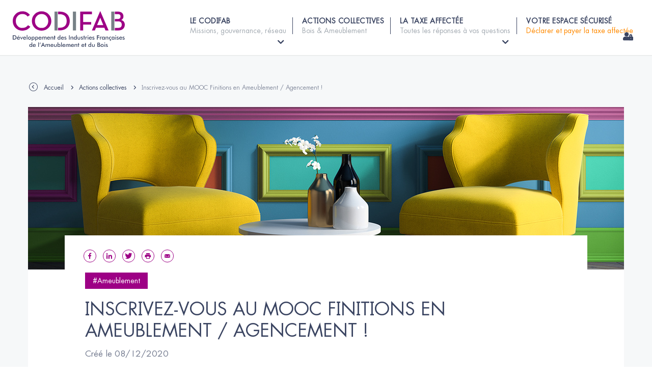

--- FILE ---
content_type: text/html; charset=UTF-8
request_url: https://www.codifab.fr/actions-collectives/inscrivez-vous-au-mooc-finitions-en-ameublement-agencement-2360
body_size: 6201
content:
<!DOCTYPE html>
<!--[if lte IE 9]>
<html class="no-js lt-ie9" lang="fr"> <![endif]-->
<!--[if gt IE 9]><!-->
	<html
	lang="fr"> <!--<![endif]-->
	<head>
		<meta charset="utf-8">
		<meta http-equiv="X-UA-Compatible" content="IE=edge">
		<meta
		name="viewport" content="width=device-width, initial-scale=1">
		<!-- Google Tag Manager -->
		<script>
			(function (w, d, s, l, i) {
w[l] = w[l] || [];
w[l].push({'gtm.start': new Date().getTime(), event: 'gtm.js'});
var f = d.getElementsByTagName(s)[0],
j = d.createElement(s),
dl = l != 'dataLayer' ? '&l=' + l : '';
j.async = true;
j.src = 'https://www.googletagmanager.com/gtm.js?id=' + i + dl;
f.parentNode.insertBefore(j, f);
})(window, document, 'script', 'dataLayer', 'GTM-KM7KT8D');
		</script>
		<!-- End Google Tag Manager -->

		<title>
																												
    	    	Inscrivez-vous au MOOC Finitions en Ameublement / Agencement !      | CODIFAB
									</title>
									<!-- SEO -->
    <meta name="description" content="Le Mooc Finitions en Ameublement / agencement est de nouveau ouvert et vous êtes à chaque session de plus en plus nombreux à suivre ces modules de for">
    <meta name="robots" content="all">

<!-- Open Graph -->
    <meta property="og:title" content="
    	    	Inscrivez-vous au MOOC Finitions en Ameublement / Agencement !      | CODIFAB">
<meta property="og:site_name" content="CODIFAB">
    


									<link rel="shortcut icon" href="/favicon.ico" type="image/x-icon">
<link rel="apple-touch-icon-precomposed" sizes="152x152" href="/apple-touch-icon-152x152-precomposed.png">
<link rel="apple-touch-icon-precomposed" sizes="144x144" href="/apple-touch-icon-144x144-precomposed.png">
<link rel="apple-touch-icon-precomposed" sizes="120x120" href="/apple-touch-icon-120x120-precomposed.png">
<link rel="apple-touch-icon-precomposed" sizes="114x114" href="/apple-touch-icon-114x114-precomposed.png">
<link rel="apple-touch-icon-precomposed" sizes="72x72" href="/apple-touch-icon-72x72-precomposed.png">
<link rel="apple-touch-icon-precomposed" href="/apple-touch-icon-precomposed.png">

<link rel="apple-touch-icon" sizes="57x57" href="/apple-touch-icon-57x57.png">
<link rel="apple-touch-icon" sizes="60x60" href="/apple-touch-icon-60x60.png">
<link rel="apple-touch-icon" sizes="72x72" href="/apple-touch-icon-72x72.png">
<link rel="apple-touch-icon" sizes="76x76" href="/apple-touch-icon-76x76.png">
<link rel="apple-touch-icon" sizes="114x114" href="/apple-touch-icon-114x114.png">
<link rel="apple-touch-icon" sizes="120x120" href="/apple-touch-icon-120x120.png">
<link rel="apple-touch-icon" sizes="144x144" href="/apple-touch-icon-144x144.png">
<link rel="apple-touch-icon" sizes="152x152" href="/apple-touch-icon-152x152.png">
<link rel="apple-touch-icon" sizes="180x180" href="/apple-touch-icon-180x180.png">
<link rel="icon" type="image/png" href="/favicon-32x32.png" sizes="32x32">
<link rel="icon" type="image/png" href="/android-chrome-192x192.png" sizes="192x192">
<link rel="icon" type="image/png" href="/favicon-96x96.png" sizes="96x96">
<link rel="icon" type="image/png" href="/favicon-16x16.png" sizes="16x16">
<link rel="manifest" href="/manifest.json">
<link rel="mask-icon" href="/safari-pinned-tab.svg" color="#5bbad5">
<meta name="msapplication-TileColor" content="#da532c">
<meta name="msapplication-TileImage" content="/mstile-144x144.png">
<meta name="theme-color" content="#ffffff">

				    <link href="https://fonts.googleapis.com/css?family=Lato:100,300,400,700,900" rel="stylesheet">

					<link rel="stylesheet" href="/build/app.6436c2ea.css">

		<link href="https://www.codifab.fr/dflip/css/dflip.min.css" rel="stylesheet" type="text/css">
	</head>


	<body
		id="sidebar-toggle-container" class="sidebar-toggle-container"  >
		<!-- Google Tag Manager (noscript) -->
		<noscript>
			<iframe src="https://www.googletagmanager.com/ns.html?id=GTM-KM7KT8D" height="0" width="0" style="display:none;visibility:hidden"></iframe>
		</noscript>
		<!-- End Google Tag Manager (noscript) -->
		<div
			class="emulate-pulldown">
						
						<!--[if lte IE 9]>
    <div class="outdated">
        <div class="container">
            <div class="row">
                <div class="col-md-12">
                    <span>
                        Vous utilisez un navigateur internet dépassé.
                    </span>
                    <p>
                        Certain contenu pourrait être perdu ou ne pas s&#039;afficher correctement
                    </p>
                    <p>
                        Nous vous conseillons de mettre votre navigateur à jour.
                    </p>
                    <a href="https://browsehappy.com/?locale=fr" target="_blank" rel="noopener" class="btn btn--primary">
                        Mettez votre navigateur à jour
                    </a>
                </div>
            </div>
        </div>
    </div>
<![endif]-->

			<div
				id="sidebar-toggle__sidebar" class="sidebar-toggle__sidebar sidebar-toggle__sidebar--left main-nav main-nav--mobile">
								<div id="mobile-nav-header">
        <a href="/"><img src="/frontend/img/logo-codifab-blanc.svg" alt="Codifab" class="main-header__logo__img"></a>
    <div class="close-menu">
        <i class="icon-picto-fermer"></i>
        <small>MENU</small>
    </div>
</div>


<nav class="site-nav">
                                            <li class="site-nav__item ">
                <a href="#" class="has-sub">
                    Le CODIFAB
                                        <small>Missions, gouvernance, réseau</small>
                </a>
                <i class="submenu-btn icon-picto-fleche-droite"></i>            </li>
                            <ul class="submenu-links sub-second">
                    <li class="back"><i class="icon-picto-fleche-gauche"></i> Retour</li>
                                            <li class="second-level">
                            <a href="/codifab/presentation"
                               class="child-item ">
                                <span><i class="icon-picto-fleche-droite"></i>Qui sommes-nous</span>
                            </a>
                        </li>

                                            <li class="second-level">
                            <a href="/codifab/gouvernance"
                               class="child-item ">
                                <span><i class="icon-picto-fleche-droite"></i>Gouvernance</span>
                            </a>
                        </li>

                                            <li class="second-level">
                            <a href="/codifab/strategie"
                               class="child-item ">
                                <span><i class="icon-picto-fleche-droite"></i>Axes stratégiques</span>
                            </a>
                        </li>

                                            <li class="second-level">
                            <a href="/codifab/reseau"
                               class="child-item ">
                                <span><i class="icon-picto-fleche-droite"></i>Le réseau Codifab</span>
                            </a>
                        </li>

                                            <li class="second-level">
                            <a href="/codifab/presse"
                               class="child-item ">
                                <span><i class="icon-picto-fleche-droite"></i>Presse &amp; rapports d&#039;activité</span>
                            </a>
                        </li>

                                            <li class="second-level">
                            <a href="/codifab/equipe"
                               class="child-item ">
                                <span><i class="icon-picto-fleche-droite"></i>L&#039;équipe</span>
                            </a>
                        </li>

                                    </ul>
                                                <li class="site-nav__item site-nav__item--active ">
                <a href="/actions-collectives" >
                    Actions collectives
                                        <small>Bois &amp; Ameublement</small>
                </a>
                            </li>
                                                    <li class="site-nav__item ">
                <a href="#" class="has-sub">
                    La taxe affectée
                                        <small>Toutes les réponses à vos questions</small>
                </a>
                <i class="submenu-btn icon-picto-fleche-droite"></i>            </li>
                            <ul class="submenu-links sub-second">
                    <li class="back"><i class="icon-picto-fleche-gauche"></i> Retour</li>
                                            <li class="second-level">
                            <a href="/taxe-affectee/entreprises"
                               class="child-item ">
                                <span><i class="icon-picto-fleche-droite"></i>Qui est concerné ?</span>
                            </a>
                        </li>

                                            <li class="second-level">
                            <a href="/taxe-affectee/montant"
                               class="child-item ">
                                <span><i class="icon-picto-fleche-droite"></i>Quels montants déclarer ?</span>
                            </a>
                        </li>

                                            <li class="second-level">
                            <a href="/taxe-affectee/declarer"
                               class="child-item ">
                                <span><i class="icon-picto-fleche-droite"></i>Comment déclarer et payer ?</span>
                            </a>
                        </li>

                                            <li class="second-level">
                            <a href="/taxe-affectee/utilisation"
                               class="child-item ">
                                <span><i class="icon-picto-fleche-droite"></i>À quoi sert la taxe ?</span>
                            </a>
                        </li>

                                            <li class="second-level">
                            <a href="/taxe-affectee/faq"
                               class="child-item ">
                                <span><i class="icon-picto-fleche-droite"></i>Foire aux questions (FAQ)</span>
                            </a>
                        </li>

                                    </ul>
                                                <li class="site-nav__item ">
                <a href="/mon-espace-securise" >
                    Votre espace sécurisé
                                        <small>Déclarer et payer la taxe affectée</small>
                </a>
                            </li>
                </nav>


			</div>

			<div
				id="sidebar-toggle__content" class="sidebar-toggle__content">

														<header class="main-header main-header--mobile">
		<div
			class="container-fluid">

						<button type="button" class="js-sidebar-toggle__toggle-btn sidebar-toggle__toggle-btn btn main-header--mobile__toggle-btn">
				<i class="icon-picto-menu-barres main-header--mobile__toggle-btn__icon"></i>
				<small>MENU</small>
			</button>
						<a href="/" class="main-header__logo">
				<img
				src="/frontend/img/logo-codifab.svg" alt="CODIFAB - Comité Professionnel de Développement des Industries Françaises de l'Ameublement et du Bois" class="main-header__logo__img">
						</a>
		</div>
	</header>




	<div class="header-container">
		<header
			class="main-header main-header--desktop ">
						<a href="/" class="main-header__logo">
									<img src="/frontend/img/logo-codifab.svg" alt="CODIFAB - Comité Professionnel de Développement des Industries Françaises de l'Ameublement et du Bois" class="main-header__logo__img">
											</a>

						<div
				class="main-header__nav">

								<nav class="site-nav site-nav--desktop">
					<ul>
																																	<li class="site-nav__item  has-submenu">
								<a href="#">
									<span>Le CODIFAB</span>
																		<small>
																					Missions, gouvernance, réseau
																			</small>
								</a>
																	<ul class="submenu-links sub-second">
																					<li class="second-level collapsed">
												<a href="/codifab/presentation" class="child-item ">
													<span>
														<i class="icon-picto-fleche-bas"></i>
														Qui sommes-nous</span>
												</a>
																																			</li>
																					<li class="second-level collapsed">
												<a href="/codifab/gouvernance" class="child-item ">
													<span>
														<i class="icon-picto-fleche-bas"></i>
														Gouvernance</span>
												</a>
																																					<span class="icon-bar second"></span>
													<ul class="submenu-links sub-third">
																													<li class="third-level">
																<a href="/codifab/gouvernance/commission-bois" class="child-item ">
																	<span>Commission Bois</span>
																</a>
															</li>
																													<li class="third-level">
																<a href="/codifab/gouvernance/commission-financiere" class="child-item ">
																	<span>Commission financière</span>
																</a>
															</li>
																													<li class="third-level">
																<a href="/codifab/gouvernance/conseil-administration" class="child-item ">
																	<span>Conseil d'administration</span>
																</a>
															</li>
																													<li class="third-level">
																<a href="/codifab/gouvernance/commission-ameublement" class="child-item ">
																	<span>Commission Ameublement</span>
																</a>
															</li>
																											</ul>
																							</li>
																					<li class="second-level collapsed">
												<a href="/codifab/strategie" class="child-item ">
													<span>
														<i class="icon-picto-fleche-bas"></i>
														Axes stratégiques</span>
												</a>
																																			</li>
																					<li class="second-level collapsed">
												<a href="/codifab/reseau" class="child-item ">
													<span>
														<i class="icon-picto-fleche-bas"></i>
														Le réseau Codifab</span>
												</a>
																																			</li>
																					<li class="second-level collapsed">
												<a href="/codifab/presse" class="child-item ">
													<span>
														<i class="icon-picto-fleche-bas"></i>
														Presse & rapports d'activité</span>
												</a>
																																			</li>
																					<li class="second-level collapsed">
												<a href="/codifab/equipe" class="child-item ">
													<span>
														<i class="icon-picto-fleche-bas"></i>
														L'équipe</span>
												</a>
																																			</li>
																			</ul>
															</li>
																											<li class="site-nav__item site-nav__item--active ">
								<a href="/actions-collectives">
									<span>Actions collectives</span>
																		<small>
																					Bois &amp; Ameublement
																			</small>
								</a>
															</li>
																											<li class="site-nav__item  has-submenu">
								<a href="#">
									<span>La taxe affectée</span>
																		<small>
																					Toutes les réponses à vos questions
																			</small>
								</a>
																	<ul class="submenu-links sub-second">
																					<li class="second-level collapsed">
												<a href="/taxe-affectee/entreprises" class="child-item ">
													<span>
														<i class="icon-picto-fleche-bas"></i>
														Qui est concerné&nbsp;?</span>
												</a>
																																			</li>
																					<li class="second-level collapsed">
												<a href="/taxe-affectee/montant" class="child-item ">
													<span>
														<i class="icon-picto-fleche-bas"></i>
														Quels montants déclarer&nbsp;?</span>
												</a>
																																			</li>
																					<li class="second-level collapsed">
												<a href="/taxe-affectee/declarer" class="child-item ">
													<span>
														<i class="icon-picto-fleche-bas"></i>
														Comment déclarer et payer&nbsp;?</span>
												</a>
																																			</li>
																					<li class="second-level collapsed">
												<a href="/taxe-affectee/utilisation" class="child-item ">
													<span>
														<i class="icon-picto-fleche-bas"></i>
														À quoi sert la taxe&nbsp;?</span>
												</a>
																																			</li>
																					<li class="second-level collapsed">
												<a href="/taxe-affectee/faq" class="child-item ">
													<span>
														<i class="icon-picto-fleche-bas"></i>
														Foire aux questions (FAQ)</span>
												</a>
																																			</li>
																			</ul>
															</li>
																											<li class="site-nav__item  ">
								<a href="/mon-espace-securise">
									<span>Votre espace sécurisé</span>
																		<small>
																					Déclarer et payer la taxe affectée
																			</small>
								</a>
															</li>
											</ul>
				</nav>
			</div>
		</header>
	</div>
				

								<main>
																						
	<section class="action-collective-template">
		<div
			class="breadcrumb-cont container">
						    <nav class="breadcrumb">
                <a href="javascript:history.back();" class="breadcrumb__item breadcrumb__item--home">
            <i class="icon-picto-fleche-retour"></i>
        </a>
        <a href="/" class="breadcrumb__item">Accueil</a>
        <i class="icon-picto-fleche-bas breadcrumb__icon"></i>
                                                                                                <a href="/actions-collectives"
                       class="breadcrumb__item">
                        Actions collectives
                    </a>
                    <i class="icon-picto-fleche-bas breadcrumb__icon"></i>
                                                                                    <span class="breadcrumb__item breadcrumb__item--current">
                                
    	    	Inscrivez-vous au MOOC Finitions en Ameublement / Agencement !     
                            </span>
                                        </nav>
    <script type="application/ld+json">
    {
      "@context": "https://schema.org",
      "@type": "BreadcrumbList",
      "itemListElement":
      [
                    {
            "@type": "ListItem",
            "position": 1,
            "name": "Accueil",
            "item": "https://www.codifab.fr/"
            },                    {
            "@type": "ListItem",
            "position": 2,
            "name": "Actions collectives",
            "item": "https://www.codifab.fr/actions-collectives"
            },                    {
            "@type": "ListItem",
            "position": 3,
            "name": "
    	    	Inscrivez-vous au MOOC Finitions en Ameublement / Agencement !     ",
            "item": "https://www.codifab.fr/actions-collectives/inscrivez-vous-au-mooc-finitions-en-ameublement-agencement-2360"
            }              ]
    }
    </script>



		</div>
		<div class="action-collective container" data-sticky-container style="background:#fff url(https://www.codifab.fr/uploads/cache/image_container_jpg/uploads/media/61702fbd1a9bf/image-mooc.jpg?originalExtension=png) no-repeat top center / contain;">
			<div class="action-collective-content ">
				<div class="socials-share sticky" data-margin-top="130">
					<a target="_blank" href="https://www.facebook.com/sharer.php?u=https://www.codifab.fr/actions-collectives/inscrivez-vous-au-mooc-finitions-en-ameublement-agencement-2360">
						<i class="icon-picto-facebook"></i>
					</a>
					<a target="_blank" href="https://www.linkedin.com/shareArticle?mini=true&amp;url=https://www.codifab.fr/actions-collectives/inscrivez-vous-au-mooc-finitions-en-ameublement-agencement-2360">
						<i class="icon-picto-linkedin"></i>
					</a>
					<a target="_blank" href="https://twitter.com/share?url=https://www.codifab.fr/actions-collectives/inscrivez-vous-au-mooc-finitions-en-ameublement-agencement-2360">
						<i class="icon-picto-twitter"></i>
					</a>
					<a href="javascript:if(window.print)window.print();">
						<i class="icon-picto-imprimante"></i>
					</a>
					<a target="_blank" href="mailto:?subject=CODIFAB - Inscrivez-vous%20au%20MOOC%20Finitions%20en%20Ameublement%20%2F%20Agencement%20%21&body=Inscrivez-vous%20au%20MOOC%20Finitions%20en%20Ameublement%20%2F%20Agencement%20%21%0A%0A%0A%0A%20Cliquez sur ce lien pour découvrir l'Action collective financée par le CODIFAB : https://www.codifab.fr/actions-collectives/inscrivez-vous-au-mooc-finitions-en-ameublement-agencement-2360">
						<i class="icon-picto-mail2"></i>
					</a>
				</div>
				<div class="action-collective-header">

					
					
													<div class="tags">
																	#Ameublement
															</div>
												<h1>Inscrivez-vous au MOOC Finitions en Ameublement / Agencement !</h1>
						<small>Créé
																																																																																											                            le
							08/12/2020
													</small>
						<p></p>

										</div>
				<div id="actioncollective-pageparts-container">
					<div class="action-collective-text-content">
            <div class="text-pp">
    <p><img typeof="foaf:Image" src="/uploads/media/61702fbd1a9bf/image-mooc.png" alt=""></p><p><p><strong>Le Mooc Finitions en Ameublement / agencement est de nouveau ouvert et vous êtes à chaque session de plus en plus nombreux à suivre ces modules de formation qui s’enrichissent au fur et à mesure de nouvelles ressources documentaires.</strong></p>
</p>
</div>
        <div class="bloc-downloads" style="background:;">
		<strong>
		À consulter
			</strong>
	<ul>
							<li>
				<a  target="_blank" rel="noopener"  class="dl-link" href="https://www.ameublement.com/fr/evenements/inscrivez-vous-au-mooc-finitions-en-ameublement-agencement">
					https://www.ameublement.com/fr/evenements/inscrivez-vous-au-mooc-finitions-en-ameublement-agencement
				</a>
			</li>
			</ul>
</div>

</div>


				</div>

									<div class="bloc-keywords">
						<strong>Mots-clés :</strong>
											</div>
											</div>
		</div>
	</section>

	<script src="https://www.codifab.fr/dflip/js/libs/jquery.min.js" type="text/javascript"></script>
	<script src="https://www.codifab.fr/dflip/js/dflip.min.js" type="text/javascript"></script>

	

	
		<script type="application/ld+json">
			{
													"@context": "https://schema.org",
													"@type": "NewsArticle",
													"url": "https://www.codifab.fr/actions-collectives/inscrivez-vous-au-mooc-finitions-en-ameublement-agencement-2360",
													"headline": "Inscrivez-vous au MOOC Finitions en Ameublement / Agencement !",
													"articleBody": "
            
    Le Mooc Finitions en Ameublement / agencement est de nouveau ouvert et vous êtes à chaque session de plus en plus nombreux à suivre ces modules de formation qui s’enrichissent au fur et à mesure de nouvelles ressources documentaires.


        
		
		À consulter
			
	
							
				
					https://www.ameublement.com/fr/evenements/inscrivez-vous-au-mooc-finitions-en-ameublement-agencement
				
			
			




",
													"image": "(
							https://www.codifab.fr/uploads/cache/image_container_jpg/uploads/media/61702fbd1a9bf/image-mooc.jpg?originalExtension=png
			",
												"datePublished": "2020-12-08",
												"dateModified" : "
							2020-12-08
			",
												"publisher":{
												"@type":"Organization",
												"name":"CODIFAB",
												"logo":"https://www.codifab.fr/frontend/img/logo-codifab.svg"
												},
												"author":{
												"@type":"Organization",
												"name":"CODIFAB",
												"logo":"https://www.codifab.fr/frontend/img/logo-codifab.svg",
												"url" : "https://www.codifab.fr/"
												}
											}
		</script>
					</main>

													<footer class="footer">
                                <section class="newsletter text-center">
    <div class="container-fluid">
        <div class="newsletter__content">
                <span class="newsletter__title">
                    Abonnez-vous<br/>
                    à la NEWSLETTER
                </span>
            <div id="newsletter-form-container">
                <div class="errors"></div>
                <form action="/ajax/newsletter/register" class="newsletter__form form"
                      method="post" id="newsletter_form">
                    <div class="form-cont">
                        <input type="text" name="email" required="required" id="newsletter-input-id"
                               placeholder="Je saisis mon email"
                               class="form-control newsletter__form__input">
                        <button id="newsletter-footer-open-form"
                                class="btn btn--secondary newsletter__form__btn"><i
                                    class="icon-picto-envoyer"></i></button>
                    </div>
                    <div id="next-newsletter-form" class="next-newsletter-form">
                        <select name="ACTIVITE_ENTREPRISE" id="ACTIVITE_ENTREPRISE" required="required">
                            <option value="-1">Activité de mon entreprise *</option>
                            <option value="Fabrication de produits bois">Fabrication de produits bois
                            </option>
                            <option value="Fabrication de produits d’ameublement">Fabrication de produits
                                d’ameublement
                            </option>
                            <option value="Architecture & maîtrise d'œuvre">Architecture & maîtrise
                                d'œuvre
                            </option>
                            <option value="Négoce & Distribution">Négoce & Distribution</option>
                            <option value="Maîtrise d'ouvrage">Maîtrise d'ouvrage</option>
                            <option value="Ingénierie, études, expertises">Ingénierie, études, expertises
                            </option>
                            <option value="Institutionnels">Institutionnels</option>
                            <option value="Presse">Presse</option>
                            <option value="Enseignement, formation">Enseignement, formation</option>
                            <option value="-2">Autre : précisez</option>
                        </select>
                        <input type="text" style="display: none" id="ACTIVITE_ENTREPRISE_2"
                               name="ACTIVITE_ENTREPRISE_2" placeholder="Précisez l'activité *"
                               class="form-control">

                        <input type="text" name="FONCTION" placeholder="Ma fonction *" class="form-control"
                               required="required">
                        <div>

                            <div class="check-radio-parent">
                                <label class="container-checkbox-radio">
                                    J'accepte les Conditions Générales d'Utilisation des <a target="_blank"
                                                                                            href="/donnees-personnelles">Données
                                        Personnelles</a> *
                                    <input type="radio" name="" class="form-control-choice" value="0"
                                           required="required">
                                    <span class="checkmark"></span>
                            </div>
                        </div>
                        <div id="g-recaptcha"></div>
                        <button type="submit" class="btn-primary border-colored white">S'inscrire <i
                                    class="icon-picto-envoyer"></i></button>
                    </div>

                </form>
            </div>

        </div>
    </div>
</section>                            <section class="main-footer bg-blue">
            <div class="container">
                <div class="logos-footer col-md-4 col-xs-12">
                    <img src="/frontend/img/logo-codifab-blanc.svg" alt="CODIFAB" class="footer-logo">
                    <img src="/frontend/img/logo-ISO.png" alt="afaq ISO 9001" class="footer-logo-iso">
                </div>
                <div class="col-md-2 col-xs-6">
                    <ul><li><a href="/codifab/presentation" class="" >Le CODIFAB</a>
</li><li><a href="/actions-collectives" class="" >Actions collectives</a>
</li><li><a href="/taxe-affectee/faq" class="" >La taxe affectée</a>
</li></ul>
                </div>
                <div class="col-md-2 col-xs-6">
                    <ul><li><a href="/appel-offre" class="" >Appels d&#039;offres</a>
</li><li><a href="/codifab/presse" class="" >Presse &amp; rapports d&#039;activité</a>
</li><li><a href="/extranet" class="" >Accès partenaires</a>
</li></ul>
                </div>
                <div class="col-md-2 col-xs-6">
                    <ul><li><a href="/codifab/equipe" class="" >Contact</a>
</li><li><a href="/newsletters" class="" >Newsletters</a>
</li></ul>
                </div>

            </div>
        </section>
    
        <section class="sub-footer text--center">
        <div class="container-fluid">
            <p>
                <a href="https://www.codifab.fr/mentions-legales">Mentions légales</a> -
                <a href="https://www.codifab.fr/confidentialite">Données
                    personnelles</a>
                                                        - <a
                        href="/plan-site">Plan du site</a>                            </p>
        </div>
    </section>
</footer>

<div class="progress-wrap">
    <svg class="progress-circle svg-content" width="100%" height="100%" viewBox="-1 -1 102 102">
        <path d="M50,1 a49,49 0 0,1 0,98 a49,49 0 0,1 0,-98"/>
    </svg>
</div>
				
			</div>

												<script src="/build/runtime.028fc148.js" defer></script><script src="/build/692.8a936eae.js" defer></script><script src="/build/919.2e856ad9.js" defer></script><script src="/build/app.df9a8bff.js" defer></script>
	<script>
		var newsInputId = document.getElementById('newsletter-input-id');
if (newsInputId) {
if (typeof gRecaptchaonCallback !== 'undefined') {
var oldCallback = gRecaptchaonCallback;
}
var gRecaptchaonCallback = function () {
if (typeof oldCallback !== 'undefined') {
console.log('old recap js footer');
oldCallback();
}
newsInputId.addEventListener('focus', (event) => {
grecaptcha.render('g-recaptcha', {'sitekey': '6LeCU8YcAAAAALRwcNfD0FfHipjtKGlCKRbrFUov'});
});
}
setTimeout(function () {
!function (f, b, e, v) {
t = b.createElement(e);
t.async = !0;
t.src = v;
s = b.getElementsByTagName(e)[0];
s.parentNode.insertBefore(t, s)
}(window, document, 'script', 'https://www.google.com/recaptcha/api.js?onload=gRecaptchaonCallback&render=explicit');
}, 2500);
}
	</script>
			
	<script src="//cdnjs.cloudflare.com/ajax/libs/lightbox2/2.11.4/js/lightbox-plus-jquery.min.js"></script>
		</div>

			</body>
</html>


--- FILE ---
content_type: application/javascript
request_url: https://www.codifab.fr/build/app.df9a8bff.js
body_size: 5460
content:
"use strict";(self.webpackChunkapp=self.webpackChunkapp||[]).push([[524],{5657:(e,t,n)=>{n(550);var o,i,a=n(9459),s=n.n(a),r=n(3759),c=n.n(r),l=n(205),u=n.n(l),d=n(8357),p=n.n(d),f=(n(113),n(4114),n(6099),n(8940),n(4864),n(7465),n(7495),n(7745),n(8781),n(8992),n(2577),n(4692)),m=1;function h(e){e.preventDefault();var t={};return t.p=m,f("#ac_search_filters_container input").each((function(){t[f(this).data("id-filter")+"[]"]||(t[f(this).data("id-filter")+"[]"]=[]),f(this).is(":checked")&&t[f(this).data("id-filter")+"[]"].push(f(this).val())})),""!=f("#ac-search-query").val()&&(t.q=f("#ac-search-query").val()),f.post(o,t,g),f.post(i,t,w),_(t),!1}function v(){f("#ac_search_sub_filters").html(""),f("#ac_search_filters_container input").each((function(){f(this).is(":checked")&&f("#ac_search_sub_filters").append('<span class="ac_search_sub_filters_item" data-id-filter="'+f(this).attr("id")+'"><i class="icon-picto-fermer"></i>'+f(this).parent().find("span:eq(0)").text()+"</span>")}))}function g(e){f("#ac_search_results_container").html(e),f("#ac_search_results_container").show(),f("#initial-page-content").hide(),f("#ac_search_clear").show();var t=new CustomEvent("ac.search.results");document.querySelector("#ac_search_results_container").dispatchEvent(t);var n=0;"none"!=f("header.sticky").css("display")&&(n=f("header.sticky").outerHeight()),f("html, body").animate({scrollTop:f("#ac_search_results_container").offset().top-n},500)}function w(e){f("#ac_search_filters_container").html(e),v()}function y(){f("#ac_search_results_container").hide(),f("#initial-page-content").show(),f.post(i,[],w),_({}),f("#ac-search-query").val(""),f("#ac_search_clear").hide()}function _(e){var t=f.param(e),n=window.location.href.split("?")[0]+(t?"?"+t:"");history.pushState({},"",n)}n(6918),n(8706),n(1629),n(3288),n(9868),n(906),n(5440),n(3949),n(3500);var b=n(7846),k=n(4692),x=n(4692);const P=function(){k("#errorReporting-button").on("click",(function(){""==grecaptcha.getResponse()?(k("#errorReporting-success .success").hide(),k("#errorReporting-success .errors").show(),k("#errorReporting-success").show()):k.post(k(this).data("url"),{callerUrl:window.location.href,recaptcha:grecaptcha.getResponse()},(function(e){k("#errorReporting-button").hide(),k("#errorReporting-success .success").show(),k("#errorReporting-success .errors").hide(),k("#errorReporting-success").show()}))}));var e=k("#is-edge-safari");if(e.length){var t=/constructor/i.test(window.HTMLElement)||"[object SafariRemoteNotification]"===(!window.safari||"undefined"!=typeof safari&&window.safari.pushNotification).toString(),o=!!document.documentMode,i=!o&&!!window.StyleMedia;(t||o||i)&&e.show()}if(k("#faq .one-content .fancybox").attr("data-lightbox","image-1"),k("img").hover((function(){var e=k(this).attr("alt");""!==e&&(k(this).data("tipText",e),k('<p class="tooltip"></p>').text(e).appendTo("body").fadeIn("slow"))}),(function(){k(this).attr("alt",k(this).data("tipText")),k(".tooltip").remove()})).mousemove((function(e){var t=e.pageX+20,n=e.pageY+10;k(".tooltip").css({top:n,left:t})})),k("form label:contains('false')").hide(),k('#form_formwidget_KunstmaanFormBundleEntityPagePartsChoicePagePart6_value input[name="form[formwidget_KunstmaanFormBundleEntityPagePartsChoicePagePart6][value]"]').on("click",(function(){"0"==k(this).val()?(k("#form_formwidget_KunstmaanFormBundleEntityPagePartsSingleLineTextPagePart6_value").attr("required",!0),k("#form_formwidget_KunstmaanFormBundleEntityPagePartsSingleLineTextPagePart7_value").attr("required",!0)):(k("#form_formwidget_KunstmaanFormBundleEntityPagePartsSingleLineTextPagePart6_value").attr("required",!1),k("#form_formwidget_KunstmaanFormBundleEntityPagePartsSingleLineTextPagePart7_value").attr("required",!1))})),k(window).scroll((function(){var e=k(".main-header--desktop");k(window).scrollTop()>=100?e.addClass("sticky"):e.removeClass("sticky")})),"undefined"!=typeof CanvasJS){var a=function(e){void 0!==e.dataSeries.dataPoints[e.dataPointIndex].exploded&&e.dataSeries.dataPoints[e.dataPointIndex].exploded?e.dataSeries.dataPoints[e.dataPointIndex].exploded=!1:e.dataSeries.dataPoints[e.dataPointIndex].exploded=!0,e.chart.render()};CanvasJS.addColorSet("customColorSet1",["#97c51f","#2d3c85","#a54535","#e4b406","#346e80","#78c9d2"]);for(var s=new CanvasJS.Chart("chartContainer",{axisY:{valueFormatString:"#####"},colorSet:"customColorSet1",animationEnabled:!0,legend:{cursor:"pointer",itemclick:a},toolTip:{enabled:!0,animationEnabled:!0,fontSize:20,borderColor:"#fff"},data:[{type:"doughnut",indexLabelFontColor:"#516a7f",innerRadius:90,toolTipContent:"<b style='\"'color: {color};'\"'>{name} </b> : {y} € ({x} %)",indexLabel:"{name} - #percent %",percentFormatString:"#",yValueFormatString:"# ### ###",dataPoints:[{y:978610,x:6.84,name:"Études économiques, statistiques et stratégiques",cursor:"pointer",mouseover:a,mouseout:a,click:function(e){window.location.replace("/actions-collectives?typeAction[]=3")}},{y:2129883,x:14.88,name:"Développement international",cursor:"pointer",mouseover:a,mouseout:a,click:function(e){window.location.replace("/actions-collectives?typeAction[]=2")}},{y:555670,x:3.88,name:"Formation, compétences et emplois",cursor:"pointer",mouseover:a,mouseout:a,click:function(e){window.location.replace("/actions-collectives?typeAction[]=4")}},{y:1616327,x:11.29,name:"Innovation et design",mouseover:a,mouseout:a,cursor:"pointer",click:function(e){window.location.replace("/actions-collectives?typeAction[]=5")}},{y:5104470,x:35.67,name:"Actions techniques et recherche",cursor:"pointer",mouseover:a,mouseout:a,click:function(e){window.location.replace("/actions-collectives?typeAction[]=1")}},{y:3926097,x:27.43,name:"Promotion et communication",cursor:"pointer",mouseover:a,mouseout:a,click:function(e){window.location.replace("/actions-collectives?typeAction[]=6")}}]}]}),r=0;r<s.options.data.length;r++)k(window).width()<767&&(s.options.data[r].indexLabel="");s.render()}(function(){var e=document.querySelectorAll(".timeline li");function t(){for(var t=0;t<e.length;t++)n=e[t],o=void 0,(o=n.getBoundingClientRect()).top>=0&&o.left>=0&&o.bottom<=(window.innerHeight||document.documentElement.clientHeight)&&o.right<=(window.innerWidth||document.documentElement.clientWidth)&&e[t].classList.add("in-view");var n,o}window.addEventListener("load",t),window.addEventListener("resize",t),window.addEventListener("scroll",t)})(),k(".has-sub").click((function(e){e.preventDefault()})),k(".submenu-btn,.has-sub").click((function(){k(this).parent().next(".submenu-links").fadeIn("slow")})),k(".submenu-links .back").click((function(){k(this).parent().fadeOut("slow")}));new(n(6438))(".sticky");k(".main-header__nav .site-nav__item ").hover((function(){k(this).children(".submenu-links").fadeIn("fast").show()}),(function(){k(this).children(".submenu-links").fadeOut("fast")})),k(".main-header--mobile__toggle-btn").click((function(){k(".main-nav--mobile").fadeIn("slow")})),k("#mobile-nav-header .close-menu").click((function(){k(".main-nav--mobile").fadeOut("slow")})),k("a").on("click",(function(e){if(this.host==window.location.host&&""!==this.hash){e.preventDefault();var t=this.hash;k("html, body").animate({scrollTop:k(t).offset().top},800,(function(){window.location.hash=t}))}}));var c=document.querySelector(".progress-wrap path"),l=c.getTotalLength();c.style.transition=c.style.WebkitTransition="none",c.style.strokeDasharray="".concat(l," ").concat(l),c.style.strokeDashoffset=l,c.getBoundingClientRect(),c.style.transition=c.style.WebkitTransition="stroke-dashoffset 10ms linear";var u=function(){var e=k(window).scrollTop(),t=k(document).height()-k(window).height(),n=l-e*l/t;c.style.strokeDashoffset=n};u(),k(window).scroll(u);x(window).on("scroll",(function(){x(this).scrollTop()>50?x(".progress-wrap").addClass("active-progress"):x(".progress-wrap").removeClass("active-progress")})),x(".progress-wrap").on("click",(function(e){return e.preventDefault(),x("html, body").animate({scrollTop:0},550),!1}));for(var d=document.getElementsByClassName("blocs-team-slide"),p=0;p<d.length;p++)new b.Ay(d[p],{type:"slide",perPage:3,breakpoints:{767:{perPage:1},991:{perPage:2}},pagination:!1,perMove:1}).mount();if(x("#faq .title").on("click",(function(){x(this).toggleClass("active"),x(this).next(".content").toggleClass("active")})),document.querySelectorAll(".slide-actions .splide").forEach((function(e){return new b.Ay(e,{type:"slide",perPage:4,pagination:!1,breakpoints:{768:{perPage:1},991:{perPage:2},1400:{perPage:3}},perMove:1,classes:{arrows:"splide__arrows container"}}).mount()})),k(".two-events").length)new b.Ay(".two-events .splide",{type:"slide",perPage:2,pagination:!1,perMove:1,breakpoints:{768:{perPage:1}},classes:{arrows:"splide__arrows container"}}).mount();if(k(".full-width-slider").length){var f=k(".full-width-slider").data("speed")?k(".full-width-slider").data("speed"):6e3,m=new b.Ay(".full-width-slider",{type:"fade",pagination:!1,interval:f,autoplay:!0,rewind:!0,pauseOnHover:!1,pauseOnFocus:!1,resetProgress:!1,arrows:!0}).mount(),h=(f/1e3).toFixed(1),v=(f/1e3).toFixed(1)/2;k("#halfclip").css("animation","cliprotate "+h+"s steps(2) infinite"),k("#clipped").css("animation","rotate "+v+"s linear infinite"),k("#fixed").css("animation","showfixed "+h+"s steps(2) infinite"),m.on("move",(function(){k("#halfclip").css("animation","none"),k("#clipped").css("animation","none"),k("#fixed").css("animation","none")})),m.on("moved",(function(){k("#halfclip").css("animation","cliprotate "+h+"s steps(2) infinite"),k("#clipped").css("animation","rotate "+v+"s linear infinite"),k("#fixed").css("animation","showfixed "+h+"s steps(2) infinite")})),m.on("visible",(function(){k(".slide-amount .current-amount").html(m.index+1),k(".slide-amount .number-slides").html(m.length),k(".swiper-pagination").click((function(){m.go("+1")}))})),k(".slide-amount .current-amount").html(m.index+1),k(".slide-amount .number-slides").html(m.length),k(".swiper-pagination").click((function(){m.go("+1")}));var g=m.root.querySelector(".my-toggle-button");m.on("autoplay:play",(function(){g.setAttribute("aria-label","Pause autoplay"),k("#container").toggleClass("stop")})),m.on("autoplay:pause",(function(){g.setAttribute("aria-label","Start autoplay"),k("#container").toggleClass("stop")})),g.addEventListener("click",(function(){var e=m.Components.Autoplay;e.isPaused()?e.play():e.pause()})),k(".o-play-btn").on("click",(function(){k(this).toggleClass("o-play-btn--playing")}))}};var E=n(4692);n(1761);var S,C="cookie-bar__consent-btn",T="cookie-bar--visible";const A=function(){(S=document.getElementById("cookie-bar"))&&function(){var e=document.getElementById(C),t=document.cookie.match(/(?:(?:^|.*;\s*)bundles-cookie-consent\s*=\s*([^;]*).*$)|^.*$/)[1];void 0!==t&&"false"!==t||!S||S.classList.add(T);e&&e.addEventListener("click",(function(e){e.preventDefault(),document.cookie="bundles-cookie-consent=true; expires=Fri, 31 Dec 9999 23:59:59 GMT; path=/",S.classList.remove(T)}))}()};n(6031);var q=n(4692);var L,R,I=n(4692);function N(e){e.preventDefault();var t={};return I("#events-search-container select").each((function(){-1!=I(this).val()&&(t[I(this).data("id-filter")]=I(this).val())})),I.post(L,t,F),I.post(R,t,D),O(t),!1}function F(e){I("#events-search-results").html(e),I("#events-search-results").trigger("ac.search.event.results")}function D(e){I("#ac_search_filters_container").html(e)}function O(e){var t=I.param(e),n=window.location.href.split("?")[0]+(t?"?"+t:"");history.pushState({},"",n)}var B=n(4692);function j(){B("#newsletter-footer-open-form").on("click",(function(e){return e.preventDefault(),B("#next-newsletter-form").show(),!1})),B("#ACTIVITE_ENTREPRISE").on("change",(function(e){-2==B(this).val()?B("#ACTIVITE_ENTREPRISE_2").show().attr("required",!0):B("#ACTIVITE_ENTREPRISE_2").hide().attr("required",!1)})),B("#newsletter_form").on("submit",(function(e){B("#next-newsletter-form").show();var t=B(this);!function(e,t,n,o){t.preventDefault(),B("".concat(n," .errors")).removeClass("success").html(""),B.ajax({type:e.attr("method"),url:e.attr("action"),data:e.serialize(),dataType:"json"}).done((function(e){B("".concat(n," .errors")).addClass("success").html(e.result),void 0!==o&&(dataLayer.push({event:"Newsletter_Valid"}),o(e))})).fail((function(e,t,o){void 0!==e.responseJSON?(e.responseJSON.hasOwnProperty("form")&&B("".concat(n," .errors")).html(e.responseJSON.form),B("".concat(n," .errors")).html(e.responseJSON.result)):alert(o),dataLayer.push({event:"Newsletter_Error"})}))}(B(this),e,"#newsletter-form-container",(function(){t.fadeOut(400)}))}))}n(4782),n(9432);const M=function(){Array.prototype.slice.call(document.querySelectorAll(".js-videolink-placeholder")).forEach((function(e){var t=e.parentNode.getAttribute("data-video-provider"),n=e.parentNode.getAttribute("data-video-id");t&&n&&function(e,t,n){if("youtube"===e)n.src="//img.youtube.com/vi/".concat(t,"/maxresdefault.jpg");else{var o,i,a,s=new XMLHttpRequest;"vimeo"===e?o="http://vimeo.com/api/v2/video/".concat(t,".json"):"dailymotion"===e&&(o="https://api.dailymotion.com/video/".concat(t,"?fields=thumbnail_720_url")),s.open("GET",o,!0),s.onload=function(){s.status>=200&&s.status<400&&(i=JSON.parse(s.responseText),"vimeo"===e?a=i[0].thumbnail_large:"dailymotion"===e&&(a=i.thumbnail_720_url),n.src=a)},s.send()}}(t,n,e)})),Array.prototype.slice.call(document.querySelectorAll(".js-videolink-play-link")).forEach((function(e){e.addEventListener("click",(function(t){t.preventDefault();var n=e.getAttribute("data-video-provider"),o=e.getAttribute("data-video-id"),i=e.parentNode.getElementsByClassName("js-videolink-container")[0],a=function(e,t){var n,o;switch(e){case"youtube":o="//www.youtube.com/embed/".concat(t,"?title=0&amp;byline=0&amp;portrait=0;&amp;badge=0&amp;autoplay=1");break;case"vimeo":o="//player.vimeo.com/video/".concat(t,"?title=0&amp;byline=0&amp;portrait=0&amp;badge=0&amp;autoplay=1");break;case"dailymotion":o="//www.dailymotion.com/embed/video/".concat(t,"?autoplay=1");break;default:o=""}""!==o?((n=document.createElement("iframe")).setAttribute("src",o),n.setAttribute("webkitallowfullscreen","true"),n.setAttribute("mozallowfullscreen","true"),n.setAttribute("allowfullscreen","true"),n.frameBorder=0,n.style.width="100%",n.style.height="100%"):n="<p>Sorry, this provider is not supported yet.</p>";return n}(n,o);e.parentNode.querySelector(".videolink__video-link").classList.add("videolink__video-link--hidden"),i.appendChild(a)}),!1)}))};n(4692)((function(){var e,t,n;p(),l&&u()&&"function"==typeof u().init?u().init():l&&"function"==typeof l.init&&l.init(),a&&s()&&"function"==typeof s().init?s().init():a&&"function"==typeof a.init&&a.init(),r&&c()&&"function"==typeof c().init?c().init():r&&"function"==typeof r.init&&r.init(),f("#ac_search_form").on("submit",(function(e){m=1,h(e)})),f("#ac_searchWidget").on("click","#ac_search_button_filter",(function(e){m=1,h(e)})),i=f("#ac_search_form").data("url-filters"),o=f("#ac_search_form").data("url-search"),f("#ac_search_clear").on("click",y),f("#ac_searchWidget").on("click",".filters-bloc button,.filters-bloc .remove-btn",(function(){f("#ac_search_filters").fadeToggle("slow")})),f("#ac_searchWidget").on("click","#ac_search_filters .label",(function(){f(this).toggleClass("active"),f(this).next(".one-filter-content").fadeToggle("slow")})),f("#ac_searchWidget").on("click","#ac_search_sub_filters .ac_search_sub_filters_item",(function(){f("#"+f(this).data("id-filter")).attr("checked",!1),f("#ac_search_form").submit()})),f("body").on("click",".pagination:not(.no-ajax) nav a",(function(e){var t=RegExp("p=([0-9]+)","g").exec(f(this).attr("href"));m=t?parseInt(t[1],10):1,h(e)})),v(),R=I("#events-search-container").data("url-filters"),L=I("#events-search-container").data("url-search"),I("#events-search-container").on("change","select",N),e=q(".js-demo-msg").find(".js-toggle-btn"),t=q(e.data("target")),void 0!==(n=document.cookie.match(/(?:(?:^|.*;\s*)demosite-message\s*=\s*([^;]*).*$)|^.*$/)[1])&&"false"!==n||(t.addClass("toggle-item--active"),setTimeout((function(){!function(e,t){t.velocity({height:0},{duration:200,complete:function(){e.removeClass("toggle-btn--active")}}),t.removeClass("toggle-item--active")}(e,t),document.cookie="demosite-message=true; expires=Fri, 31 Dec 9999 23:59:59 GMT; path=/"}),1e4)),A(),M(),P(),j(),E("form.contact-form").on("submit",(function(e){dataLayer.push({event:"Contact_Valid"})}))}))}},e=>{e.O(0,[692,919],(()=>{return t=5657,e(e.s=t);var t}));e.O()}]);